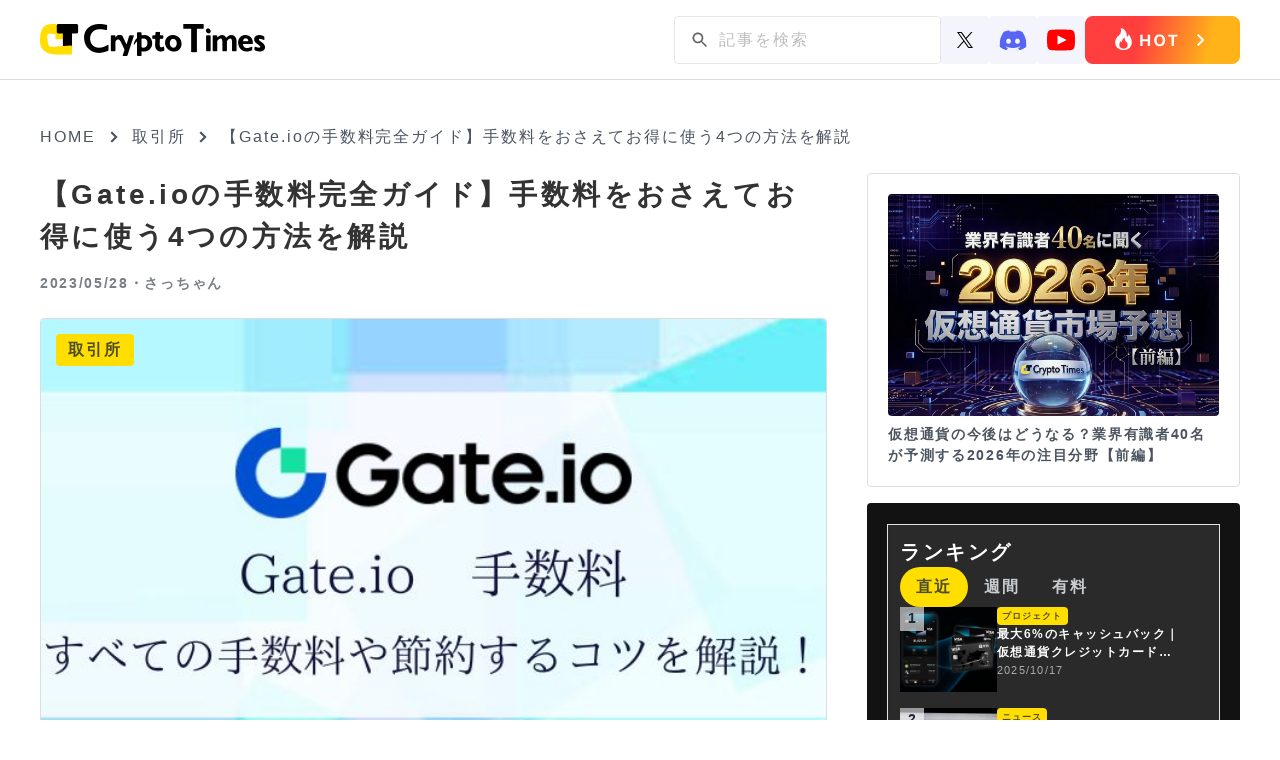

--- FILE ---
content_type: text/html; charset=UTF-8
request_url: https://crypto-times.jp/gate-io-fees/
body_size: 20779
content:
<!DOCTYPE html><html lang="ja"><head><meta charset="UTF-8"><meta http-equiv="Content-Script-Type" content="text/javascript" /><meta name="viewport" content="width=device-width,initial-scale=1.0"><link rel="icon" type="image/x-icon" href="https://crypto-times.jp/wp-content/themes/crypto_theme/favicon.ico"><link href="https://maxcdn.bootstrapcdn.com/font-awesome/4.7.0/css/font-awesome.min.css" rel="stylesheet"><link rel="pingback" href="https://crypto-times.jp/xmlrpc.php" /><link rel="index" title="CRYPTO TIMES" href="https://crypto-times.jp/" /><link rel="alternate" type="application/rss+xml" title="RSS 2.0" href="https://crypto-times.jp/feed/" /> <!--[if lt IE 9]> <script src="https://crypto-times.jp/wp-content/themes/crypto_theme/js/html5shiv.js"></script> <![endif]--><meta name='robots' content='index, follow, max-image-preview:large, max-snippet:-1, max-video-preview:-1' /><link rel="manifest" href="https://crypto-times.jp/wp-json/push-notification/v2/pn-manifest-json"><link rel="preconnect" href="https://ajax.googleapis.com" crossorigin><link rel="preconnect" href="https://fonts.googleapis.com" crossorigin><link rel="preconnect" href="https://fonts.gstatic.com" crossorigin><link rel="dns-prefetch" href="//www.googletagmanager.com"><link rel="dns-prefetch" href="//www.google-analytics.com"><link media="all" href="https://crypto-times.jp/wp-content/cache/autoptimize/css/autoptimize_084d056f888053434090d0fe4f2b3775.css" rel="stylesheet"><link media="screen" href="https://crypto-times.jp/wp-content/cache/autoptimize/css/autoptimize_7f04524a204ec2c1a3acc00fb004fb6c.css" rel="stylesheet"><title>【Gate.ioの手数料完全ガイド】手数料をおさえてお得に使う4つの方法を解説 - CRYPTO TIMES</title><link rel="canonical" href="https://crypto-times.jp/gate-io-fees/" /><meta property="og:locale" content="ja_JP" /><meta property="og:type" content="article" /><meta property="og:title" content="【Gate.ioの手数料完全ガイド】手数料をおさえてお得に使う4つの方法を解説 - CRYPTO TIMES" /><meta property="og:description" content="Gate.io（ゲート）は海外の仮想通貨取引所ですが日本でも利用可能で日本語にも対応しています。 数百にも及ぶ通貨の取引が可能で、他の取引所ではあまり扱っていないマイナーなアルトコインも売買できるのが特徴です。 取引する [&hellip;]" /><meta property="og:url" content="https://crypto-times.jp/gate-io-fees/" /><meta property="og:site_name" content="CRYPTO TIMES" /><meta property="article:published_time" content="2023-05-28T05:30:35+00:00" /><meta property="article:modified_time" content="2023-05-28T05:33:36+00:00" /><meta property="og:image" content="https://crypto-times.jp/wp-content/uploads/2021/11/gate-fees.jpg" /><meta property="og:image:width" content="650" /><meta property="og:image:height" content="400" /><meta property="og:image:type" content="image/jpeg" /><meta name="author" content="さっちゃん【CRYPTO TIMES公式ライター】" /><meta name="twitter:card" content="summary_large_image" /><meta name="twitter:creator" content="@https://twitter.com/vcvc_stc" /><meta name="twitter:site" content="@cryptotimes_mag" /><meta name="twitter:label1" content="執筆者" /><meta name="twitter:data1" content="さっちゃん【CRYPTO TIMES公式ライター】" /><meta name="twitter:label2" content="推定読み取り時間" /><meta name="twitter:data2" content="14分" /> <script type="application/ld+json" class="yoast-schema-graph">{"@context":"https://schema.org","@graph":[{"@type":"Article","@id":"https://crypto-times.jp/gate-io-fees/#article","isPartOf":{"@id":"https://crypto-times.jp/gate-io-fees/"},"author":{"name":"さっちゃん【CRYPTO TIMES公式ライター】","@id":"https://crypto-times.jp/#/schema/person/950c3a97f7fccca522b6e2fab3db7294"},"headline":"【Gate.ioの手数料完全ガイド】手数料をおさえてお得に使う4つの方法を解説","datePublished":"2023-05-28T05:30:35+00:00","dateModified":"2023-05-28T05:33:36+00:00","mainEntityOfPage":{"@id":"https://crypto-times.jp/gate-io-fees/"},"wordCount":284,"publisher":{"@id":"https://crypto-times.jp/#organization"},"image":{"@id":"https://crypto-times.jp/gate-io-fees/#primaryimage"},"thumbnailUrl":"https://crypto-times.jp/wp-content/uploads/2021/11/gate-fees.jpg","keywords":["海外取引所"],"articleSection":["取引所"],"inLanguage":"ja"},{"@type":"WebPage","@id":"https://crypto-times.jp/gate-io-fees/","url":"https://crypto-times.jp/gate-io-fees/","name":"【Gate.ioの手数料完全ガイド】手数料をおさえてお得に使う4つの方法を解説 - CRYPTO TIMES","isPartOf":{"@id":"https://crypto-times.jp/#website"},"primaryImageOfPage":{"@id":"https://crypto-times.jp/gate-io-fees/#primaryimage"},"image":{"@id":"https://crypto-times.jp/gate-io-fees/#primaryimage"},"thumbnailUrl":"https://crypto-times.jp/wp-content/uploads/2021/11/gate-fees.jpg","datePublished":"2023-05-28T05:30:35+00:00","dateModified":"2023-05-28T05:33:36+00:00","breadcrumb":{"@id":"https://crypto-times.jp/gate-io-fees/#breadcrumb"},"inLanguage":"ja","potentialAction":[{"@type":"ReadAction","target":["https://crypto-times.jp/gate-io-fees/"]}]},{"@type":"ImageObject","inLanguage":"ja","@id":"https://crypto-times.jp/gate-io-fees/#primaryimage","url":"https://crypto-times.jp/wp-content/uploads/2021/11/gate-fees.jpg","contentUrl":"https://crypto-times.jp/wp-content/uploads/2021/11/gate-fees.jpg","width":650,"height":400},{"@type":"BreadcrumbList","@id":"https://crypto-times.jp/gate-io-fees/#breadcrumb","itemListElement":[{"@type":"ListItem","position":1,"name":"ホーム","item":"https://crypto-times.jp/"},{"@type":"ListItem","position":2,"name":"【Gate.ioの手数料完全ガイド】手数料をおさえてお得に使う4つの方法を解説"}]},{"@type":"WebSite","@id":"https://crypto-times.jp/#website","url":"https://crypto-times.jp/","name":"CRYPTO TIMES","description":"CRYPTO TIMES","publisher":{"@id":"https://crypto-times.jp/#organization"},"potentialAction":[{"@type":"SearchAction","target":{"@type":"EntryPoint","urlTemplate":"https://crypto-times.jp/?s={search_term_string}"},"query-input":{"@type":"PropertyValueSpecification","valueRequired":true,"valueName":"search_term_string"}}],"inLanguage":"ja"},{"@type":"Organization","@id":"https://crypto-times.jp/#organization","name":"Crypto Times","url":"https://crypto-times.jp/","logo":{"@type":"ImageObject","inLanguage":"ja","@id":"https://crypto-times.jp/#/schema/logo/image/","url":"https://crypto-times.jp/wp-content/uploads/2018/04/CT_logo-p.png","contentUrl":"https://crypto-times.jp/wp-content/uploads/2018/04/CT_logo-p.png","width":77,"height":60,"caption":"Crypto Times"},"image":{"@id":"https://crypto-times.jp/#/schema/logo/image/"},"sameAs":["https://x.com/cryptotimes_mag"]},{"@type":"Person","@id":"https://crypto-times.jp/#/schema/person/950c3a97f7fccca522b6e2fab3db7294","name":"さっちゃん【CRYPTO TIMES公式ライター】","image":{"@type":"ImageObject","inLanguage":"ja","@id":"https://crypto-times.jp/#/schema/person/image/","url":"https://crypto-times.jp/wp-content/uploads/2018/01/IMG_5981-e1517287566560-150x150.jpg","contentUrl":"https://crypto-times.jp/wp-content/uploads/2018/01/IMG_5981-e1517287566560-150x150.jpg","caption":"さっちゃん【CRYPTO TIMES公式ライター】"},"description":"2017年あたりから仮想通貨に触り始めました。こちらでは通貨・プロジェクトについてまとめた記事を書くことが多いです。","sameAs":["https://x.com/https://twitter.com/vcvc_stc"],"url":"https://crypto-times.jp/user/sa-chan/"}]}</script> <link rel='dns-prefetch' href='//ajax.googleapis.com' /> <script type="text/javascript" src="https://ajax.googleapis.com/ajax/libs/jquery/3.7.1/jquery.min.js?ver=3.7.1" id="jquery-js"></script> <script type="text/javascript" src="https://crypto-times.jp/wp-content/themes/crypto_theme/js/slick.min.js?ver=6.8.3" id="slick-js-js"></script> <script type="text/javascript" id="ticker-scripts-js-extra">var ajax_object = {"ajaxurl":"https:\/\/crypto-times.jp\/wp-admin\/admin-ajax.php"};</script> <link rel="https://api.w.org/" href="https://crypto-times.jp/wp-json/" /><link rel="alternate" title="JSON" type="application/json" href="https://crypto-times.jp/wp-json/wp/v2/posts/64926" /><link rel="alternate" title="oEmbed (JSON)" type="application/json+oembed" href="https://crypto-times.jp/wp-json/oembed/1.0/embed?url=https%3A%2F%2Fcrypto-times.jp%2Fgate-io-fees%2F" /><link rel="alternate" title="oEmbed (XML)" type="text/xml+oembed" href="https://crypto-times.jp/wp-json/oembed/1.0/embed?url=https%3A%2F%2Fcrypto-times.jp%2Fgate-io-fees%2F&#038;format=xml" /> <script type="text/javascript">(function(c,l,a,r,i,t,y){
					c[a]=c[a]||function(){(c[a].q=c[a].q||[]).push(arguments)};t=l.createElement(r);t.async=1;
					t.src="https://www.clarity.ms/tag/"+i+"?ref=wordpress";y=l.getElementsByTagName(r)[0];y.parentNode.insertBefore(t,y);
				})(window, document, "clarity", "script", "s19qchubf7");</script>  <amp-analytics config="https://www.googletagmanager.com/amp.json?id=GTM-TFNKB5G&gtm.url=SOURCE_URL" data-credentials="include"></amp-analytics> 　　 <script async src="https://www.googletagmanager.com/gtag/js?id=G-FB5BVF81BP"></script> <script>window.dataLayer = window.dataLayer || [];
         function gtag(){dataLayer.push(arguments);}
         gtag('js', new Date());

         gtag('config', 'G-FB5BVF81BP');</script>    <script type="text/javascript">window.addEventListener('load', function() {
        setTimeout(function() {
          window._pt_lt = new Date().getTime();
          window._pt_sp_2 = [];
          _pt_sp_2.push('setAccount,1ea9faa3');
          var atag = document.createElement('script');
          atag.type = 'text/javascript';
          atag.async = true;
          atag.src = 'https://js.ptengine.jp/pta.js';
          var s = document.getElementsByTagName('script')[0];
          s.parentNode.insertBefore(atag, s);
        }, 3000);
      });</script> <meta name="claime-ownership-claim" content="0x85958051cA48e28909577c82b49F78336eF95382">  <script src="https://crypto-times.jp/wp-content/cache/autoptimize/js/autoptimize_6e86ef566bbe45ccad8857c96bbe3b18.js"></script></head> <noscript><iframe src="https://www.googletagmanager.com/ns.html?id=GTM-5HVCZDM" height="0" width="0" style="display:none;visibility:hidden"></iframe></noscript><header class="header article_header"><div class="center"> <a href="/"><img class="logo" src="https://crypto-times.jp/wp-content/uploads/2024/01/logo.png" alt="CRYPTO TIMES" fetchpriority="high" loading="eager" decoding="async" width="200" height="40"></a><ul class="header_menu"><li><div id="search_pc"><form method="get" action="https://crypto-times.jp/" autocomplete="on" id="search_form"> <input class="search_submit" type="submit" value="検索" id="searchsubmit" /><input class="search_input" type="text" name="s" id="word" placeholder="記事を検索" /></form></div><div class="sns_icon_wrapper"> <a href="https://twitter.com/CryptoTimes_mag"> <img src="/wp-content/themes/crypto_theme/images/icon_x.svg" width="16" alt="Xのアイコン"> </a> <a href="https://t.co/ZXxFCsVUrZ"> <img src="/wp-content/themes/crypto_theme/images/icon_discord.svg" width="28" alt="ディスコードのアイコン"> </a> <a href="https://www.youtube.com/@cryptotimes-4038"> <img src="/wp-content/themes/crypto_theme/images/icon_youtube.svg" width="28" alt="ユーチューブのアイコン"> </a></div> <a href="https://crypto-times.jp/tria-campaign/?utm_source=hot" class="header_research_link"> <img src="/wp-content/themes/crypto_theme/images/Button_hot_PC.png" alt="ホットボタンの画像" class="research_img"> </a></li></ul></div></nav></header><div id="all" class="article_all"><div class="article_adv_under_header"></div><div id="navi"> <a href="https://crypto-times.jp"><p>HOME</p></a><div><span class="arrow_right"></span></div><p><a href="https://crypto-times.jp/category/%e5%8f%96%e5%bc%95%e6%89%80/">取引所</a></p><div><span class="arrow_right"></span></div><h4>【Gate.ioの手数料完全ガイド】手数料をおさえてお得に使う4つの方法を解説</h4></div><div class="wrapper single_page"><div class="content"><div class="post_content"><div class="post_top"><h1>【Gate.ioの手数料完全ガイド】手数料をおさえてお得に使う4つの方法を解説</h1><div class="user_wrapper"> <span class="post_time">2023/05/28・</span> <a href="https://crypto-times.jp/?author=8"><h2>さっちゃん</h2> </a></div></div><div class="eyecatch_img_wrapper"> <img loading="lazy" width="650" height="400" src="https://crypto-times.jp/wp-content/uploads/2021/11/gate-fees.jpg" class="attachment-full size-full wp-post-image" alt="【Gate.ioの手数料完全ガイド】手数料をおさえてお得に使う4つの方法を解説" title="【Gate.ioの手数料完全ガイド】手数料をおさえてお得に使う4つの方法を解説" decoding="async" fetchpriority="high" srcset="https://crypto-times.jp/wp-content/uploads/2021/11/gate-fees.jpg 650w, https://crypto-times.jp/wp-content/uploads/2021/11/gate-fees-300x185.jpg 300w" sizes="(max-width: 650px) 100vw, 650px" /><div class="post_guid"> <span class="post_category">取引所</span></div></div><div class="eye_catch_under"></div><div class="post_main"><ul class="share_box_top"><li> <a class="tw_icon" href="//twitter.com/share?text=【Gate.ioの手数料完全ガイド】手数料をおさえてお得に使う4つの方法を解説&url=https://crypto-times.jp/gate-io-fees/&via=CryptoTimes_mag" title="Twitterでシェア" onclick="javascript:window.open(this.href, '_blank', 'menubar=no,toolbar=no,resizable=yes,scrollbars=yes,height=400,width=600');return false;"> <img src="/wp-content/themes/crypto_theme/images/icon_x.svg" width="18" style="object-fit: cover" alt="Xのアイコン"> </a></li><li> <a class="fb_icon" href="//www.facebook.com/sharer.php?src=bm&u=https://crypto-times.jp/gate-io-fees/&t=【Gate.ioの手数料完全ガイド】手数料をおさえてお得に使う4つの方法を解説" title="Facebookでシェア" onclick="javascript:window.open(this.href, '_blank', 'menubar=no,toolbar=no,resizable=yes,scrollbars=yes,height=800,width=600');return false;"> <img src="https://crypto-times.jp/wp-content/uploads/2024/01/sns_icon_facebook.png" alt="facebookのアイコン"> </a></li><li> <a class="line_icon" href="//line.me/R/msg/text/?【Gate.ioの手数料完全ガイド】手数料をおさえてお得に使う4つの方法を解説%0Ahttps://crypto-times.jp/gate-io-fees/" target="_blank" title="LINEに送る"> <img src="https://crypto-times.jp/wp-content/uploads/2024/01/sns_icon_line.png" alt="lineのアイコン"> </a></li></ul><div class="td-post-content"><p><span class="black b">Gate.io（ゲート）</span>は海外の仮想通貨取引所ですが日本でも利用可能で日本語にも対応しています。</p><p>数百にも及ぶ通貨の取引が可能で、他の取引所ではあまり扱っていないマイナーなアルトコインも売買できるのが特徴です。</p><p>取引するには仮想通貨の入出金や取引にかかる手数料を把握しておく必要があります。</p><p>そこで、この記事では<span class="orange b">Gate.ioの手数料</span>について解説します。</p><p><span class="marker">手数料をおさえながら取引するためのノウハウも紹介</span>したので、最後まで読んでGate.ioをお得に使いこなしましょう。</p><div class="al-c"><a class="btn1 btn-green" href="https://www.gate.io/signup/6425281" target="_blank" rel="nofollow noopener">Gate.ioの公式HPはこちら</a></div><div class="al-c"><a href="https://crypto-times.jp/gate-io-register/" target="_blank" rel="noopener"><i class="fa fa-angle-double-right" aria-hidden="true"></i>登録方法はこちら</a></div><div id="toc_container" class="no_bullets"><p class="toc_title">目次</p><ul class="toc_list"><li><a href="#Gateio"><span class="toc_number toc_depth_1">1</span> Gate.ioの手数料を徹底解説！有料・無料の手数料一覧</a><ul><li><a href="#i"><span class="toc_number toc_depth_2">1.1</span> 仮想通貨の入金手数料は無料</a></li><li><a href="#i-2"><span class="toc_number toc_depth_2">1.2</span> 仮想通貨の出金手数料は通貨・ネットワークごとに異なる</a></li><li><a href="#MakerVIP"><span class="toc_number toc_depth_2">1.3</span> 取引手数料はMaker有利、VIPランクに応じて優遇</a></li><li><a href="#VIPGT"><span class="toc_number toc_depth_2">1.4</span> VIPランクは月間の取引量とGTトークンの保有量で決まる</a></li></ul></li><li><a href="#Gateio4"><span class="toc_number toc_depth_1">2</span> Gate.ioでかかる手数料を安くする4つの方法を解説！</a><ul><li><a href="#i-3"><span class="toc_number toc_depth_2">2.1</span> 入出金は小出しにせずにまとめて行う</a></li><li><a href="#VIP"><span class="toc_number toc_depth_2">2.2</span> VIPランクを上げれば取引手数料はどんどん安くなる</a></li><li><a href="#VIP1Maker"><span class="toc_number toc_depth_2">2.3</span> VIPランク1以上なら、取引の時はなるべくMakerで</a></li><li><a href="#i-4"><span class="toc_number toc_depth_2">2.4</span> 取引手数料をゲートトークンで支払う</a></li></ul></li><li><a href="#Gateio-2"><span class="toc_number toc_depth_1">3</span> Gate.ioの手数料は高い？安い？主要取引所と徹底比較</a><ul><li><a href="#MakerGateio"><span class="toc_number toc_depth_2">3.1</span> Maker有利なのは同じだが、Gate.ioは料率が少し高め</a></li><li><a href="#VIP-2"><span class="toc_number toc_depth_2">3.2</span> VIPランクによる優遇は海外取引所のトレンド</a></li><li><a href="#i-5"><span class="toc_number toc_depth_2">3.3</span> 仮想通貨の出金手数料は通貨ごとに有利な取引所がちがう</a></li></ul></li><li><a href="#Gateio-3"><span class="toc_number toc_depth_1">4</span> Gate.io手数料のまとめ</a></li></ul></div><h2><span id="Gateio">Gate.ioの手数料を徹底解説！有料・無料の手数料一覧</span></h2><table><caption><span class="tabletitle">Gate.ioでかかるすべての手数料</span></caption><tbody><tr><th>取引手数料（現物）</th><td>Maker：0.00～0.2%、Taker：0.02～0.2%<br /> （VIPランク・GT保有数に応じて変動）</td></tr><tr><th>取引手数料（先物）</th><td>Maker：0.00～0.015%、Taker：0.02～0.05%<br /> （VIPランク・GT保有数に応じて変動）</td></tr><tr><th>仮想通貨入金手数料</th><td>無料<br /> （マイニングにかかる費用は利用者負担）</td></tr><tr><th>仮想通貨出金手数料</th><td>通貨ごとに変わる<br /> BTC：0.000018BTC～<br /> ETH：0.00054ETH～<br /> GT：0.0048GT</td></tr></tbody></table><p>Gate.io（ゲート）でかかる手数料の概要を表にまとめました。</p><p>Gate.ioは、現物取引のほかに信用取引や先物取引にも対応しています。</p><p>入出金は日本円に対応しておらず、仮想通貨のみに限られているので他のウォレットや国内の取引所から入出金しましょう。</p><p>そして、<span class="orange b">直近の取引量やGate.ioの独自トークン「GT」の使用によっては手数料割引がある</span>ので、Gate.ioメインで使うなら理解しておくべきです。</p><p>それでは、個々の手数料項目について確認していきます。</p><dl class="box_blue_list"><dt><i class="fa fa-tag fa-lg fa-fw aqua" aria-hidden="true"></i>Gate.ioの手数料を解説</dt><dd><ul><li><a href="#01">仮想通貨の入金手数料は無料</a></li><li><a href="#02">仮想通貨の出金手数料は通貨・ネットワークごとに異なる</a></li><li><a href="#03">取引手数料はMaker有利、VIPランクに応じて優遇</a></li><li><a href="#04">VIPランクは月間の取引量とゲートトークンの保有量で決まる</a></li></ul></dd></dl><h3 id="01"><span id="i">仮想通貨の入金手数料は無料</span></h3><p>Gate.ioでは数百種類の通貨を扱っており、どの通貨でも入出金が可能です。</p><p>入金時には、Gate.ioに対して支払う手数料はありませんが、<span class="marker">入金に対して発生するブロックチェーンのマイニング費用は利用者の負担になります。</span></p><p>マイニング費用は入金額の大きさとは無関係なので、入金する時にはまとめて実行したほうがお得ですね。</p><p class="emphasize-link"><a href="https://crypto-times.jp/gate-io-deposit/">Gate.ioの入金を完全解説！入金手順やトラブル時の対処法を確認しよう</a></p><h3 id="02"><span id="i-2">仮想通貨の出金手数料は通貨・ネットワークごとに異なる</span></h3><table><thead><tr><th>通貨の種類</th><th>出金手数料額</th></tr></thead><tbody><tr><th>ビットコイン</th><td>BSC/BEP20：0.00014BTC</td></tr><tr><th>イーサリアム</th><td>BSC/BEP20：0.00054ETH<br /> ETH/ERC20：0.0018ETH<br /> Arbitrum one：0.002ETH</td></tr><tr><th>リップル</th><td>XRP：2XRP</td></tr><tr><th>ビットコインキャッシュ</th><td>BCH：0.0076BCH</td></tr><tr><th>ライトコイン</th><td>LTC：0.01LTC</td></tr></tbody></table><p>仮想通貨の出金に対しては、Gate.ioへ手数料支払いが発生します。</p><p>表のとおり、<span class="marker">出金手数料額は通貨ごと、そしてネットワークごとに設定されています。</span></p><p>ビットコインやイーサリアムなどの複数ネットワークを選択できる場合は、できる限り手数料が安いネットワークを選んでみてください。</p><p>そして、手数料額は出金額によらず固定なので、入金同様小出しにせずまとめるのがおすすめですよ。</p><div class="al-r"><a href="https://www.gate.io/ja/fee" target="_blank" rel="noopener"><i class="fa fa-angle-double-right" aria-hidden="true"></i>すべての通貨の出金手数料はこちら</a></div><h3 id="03"><span id="MakerVIP">取引手数料はMaker有利、VIPランクに応じて優遇</span></h3><table><caption><span class="tabletitle">Gate.ioの取引手数料</span></caption><thead><tr><th rowspan="2">ランク</th><th colspan="2">Maker</th><th colspan="2">Taker</th></tr><tr><th>通常</th><th>GT払い</th><th>通常</th><th>GT払い</th></tr></thead><tbody><tr><th>VIPランク0<br /> （最低ランク）</th><td>取引額の0.2%</td><td>取引額の0.15%</td><td>取引額の0.2%</td><td>取引額の0.15%</td></tr><tr><th>VIPランク1</th><td>0.185%</td><td>0.139%</td><td>0.195%</td><td>0.146%</td></tr><tr><th>VIPランク2</th><td>0.175%</td><td>0.131%</td><td>0.185%</td><td>0.139%</td></tr><tr><th>&#8230;</th><td>&#8230;</td><td>&#8230;</td><td>&#8230;</td><td>&#8230;</td></tr><tr><th>VIPランク16<br /> （最高ランク）</th><td>0%</td><td>0%</td><td>0.022%</td><td>0.022%</td></tr></tbody></table><p>Gate.ioの取引手数料はMakerとTakerで異なります。</p><p>TakerよりもMakerの手数料率が低いので、Maker有利の設定です。</p><p>また、Gate.ioは取引量などのレベルに応じてVIPランクを設定しています。</p><p><span class="orange b">VIPランクがアップすると取引手数料が優遇</span>されるので、使えば使うほど一層お得に取引できます。</p><dl class="box_blue"><dt><i class="fa fa-tag fa-lg fa-fw aqua" aria-hidden="true"></i>GT払いでさらに割引される</dt><dd>Gate.ioの独自トークンであるGT（ゲートトークン）で支払えば、取引手数料が25％程度安くなります。GTはVIPランクupの条件にもなっているのでGate.ioでは重要です。</dd></dl><div class="al-r"><a href="https://www.gate.io/ja/fee" target="_blank" rel="noopener"><i class="fa fa-angle-double-right" aria-hidden="true"></i>VIPランクと取引手数料額の一覧はこちら</a></div><h3 id="04"><span id="VIPGT">VIPランクは月間の取引量とGTトークンの保有量で決まる</span></h3><table><thead><tr><th>ランク</th><th>30日間の取引量</th><th>GT保有量のみ</th></tr></thead><tbody><tr><th>VIPランク0<br /> （最低ランク）</th><td>条件なし</td><td>条件なし</td></tr><tr><th>VIPランク1</th><td>60,000USD</td><td>100GT保有</td></tr><tr><th>VIPランク2</th><td>120,000USD</td><td>300GT保有</td></tr><tr><th>VIPランク3</th><td>240,000USD</td><td>1,000GT保有</td></tr><tr><th>&#8230;</th><td>&#8230;</td><td>&#8230;</td></tr><tr><th>VIPランク16<br /> （最高ランク）</th><td>30億USD</td><td>設定なし</td></tr></tbody></table><p>VIPランクは、月間の取引量とGT（ゲートトークン）の保有量で決まります。</p><p>取引量でランクアップした場合は60日間はダウングレードしません。</p><p>GT保有量のみでVIPランクアップした場合は、保有量が継続できない場合ダウングレードするので注意してください。</p><p>Gate.ioに登録したばかりの<span class="marker">VIPランク0から、次のVIPランク1になるためには、月間の取引量が60,000USD以上必要です。</span></p><p>また、GTを多く保有していれば、月間取引量に関係なくVIPランクが上がります。</p><p>例えば、<span class="orange b">100GTを保有しているだけでVIPランクが1</span>になりますよ。</p><p>60,000USDの取引が難しければGTを集めるのが得策です。</p><div class="al-c"><a class="btn1 btn-green" href="https://www.gate.io/signup/6425281" target="_blank" rel="nofollow noopener">Gate.ioの公式HPはこちら</a></div><div class="al-c"><a href="https://crypto-times.jp/gate-io-register/" target="_blank" rel="noopener"><i class="fa fa-angle-double-right" aria-hidden="true"></i>登録方法はこちら</a></div><h2><span id="Gateio4">Gate.ioでかかる手数料を安くする4つの方法を解説！</span></h2><p><img loading="lazy" decoding="async" class="aligncenter size-full wp-image-62806" src="https://crypto-times.jp/wp-content/uploads/2021/06/shutterstock_1677883405.jpg" alt="gate.iofeessavings" width="800" height="346" srcset="https://crypto-times.jp/wp-content/uploads/2021/06/shutterstock_1677883405.jpg 800w, https://crypto-times.jp/wp-content/uploads/2021/06/shutterstock_1677883405-300x130.jpg 300w, https://crypto-times.jp/wp-content/uploads/2021/06/shutterstock_1677883405-768x332.jpg 768w" sizes="(max-width: 800px) 100vw, 800px" /></p><p>ここまで、Gate.io（ゲート）の手数料について解説しました。</p><p>VIPランクを前面に押し出した特徴的な手数料構成でしたね。</p><p>やはり手数料をおさえるには、VIPランクやGTが欠かせません。</p><p>ここからは<span class="marker">Gate.ioでお得に取引するために、手数料を節約する方法を4つ紹介します。</span></p><dl class="box_blue_list"><dt><i class="fa fa-tag fa-lg fa-fw aqua" aria-hidden="true"></i>手数料を安くする4つの方法</dt><dd><ul><li><a href="#05">入出金は小出しにせずにまとめて行う</a></li><li><a href="#06">VIPランクを上げれば取引手数料はどんどん安くなる</a></li><li><a href="#07">VIPランク1以上なら、取引の時はなるべくMakerで</a></li><li><a href="#08">取引手数料をゲートトークンで支払う</a></li></ul></dd></dl><h3 id="05"><span id="i-3">入出金は小出しにせずにまとめて行う</span></h3><p>Gate.ioへの仮想通貨の入金に手数料はかかりませんが、ブロックチェーンのマイニング費用が出金元で発生します。</p><p>また、出金時にはGate.ioへの手数料が必要です。</p><p>どちらも入出金額とは無関係に金額が設定されているので、少額の入出金をくりかえすと手数料が無駄になります。</p><p><span class="marker">入出金は小出しにせず、まとめて行うのがお得ですね。</span></p><h3 id="06"><span id="VIP">VIPランクを上げれば取引手数料はどんどん安くなる</span></h3><p>Gate.ioの取引手数料はVIPランクに応じて安くできるので、VIPランクを上げれば取引コストの節約になります。</p><p><a href="#VIP">VIPランクは月間取引量とGT（ゲートトークン）の保有量で決まる</a>と解説しました。</p><p>Gate.ioを使う時には常に自分のVIPランクを意識しておきましょう！</p><dl class="box_gray"><dt><i class="fa fa-question-circle fa-lg fa-fw" aria-hidden="true"></i>GTの保有量が足りないときのランクは?</dt><dd>月間取引量はVIPランクの条件を満たしているが、GTの保有量が未達の場合は、VIPランクは本来のランクのひとつ下になります。</dd></dl><h3 id="07"><span id="VIP1Maker">VIPランク1以上なら、取引の時はなるべくMakerで</span></h3><p>Gate.ioの取引手数料は、MakerとTakerで異なる料率になっています。</p><p>VIPランク0の場合はMaker・Taker同額ですが、<span class="orange b">VIPランク1以上ではTakerと比較してMakerのほうが0.01%低い手数料率</span>です。</p><p>VIPランク1以上の方は、Makerで取引を行うほうが有利ですよ。</p><h3 id="08"><span id="i-4">取引手数料をゲートトークンで支払う</span></h3><p>Gate.ioでは取引手数料をGT（ゲートトークン）で支払うことができます。</p><p>しかも、<span class="orange b">通常の取引手数料よりも25%程度有利な料率</span>になっています。</p><p>GTを保有している場合は、GTで取引手数料を支払いましょう。</p><div class="al-c"><a class="btn1 btn-green" href="https://www.gate.io/" target="_blank" rel="nofollow noopener">Gate.ioの公式HPはこちら</a></div><div class="al-c"><a href="https://crypto-times.jp/gate-io-register/" target="_blank" rel="noopener"><i class="fa fa-angle-double-right" aria-hidden="true"></i>登録方法はこちら</a></div><h2><span id="Gateio-2">Gate.ioの手数料は高い？安い？主要取引所と徹底比較</span></h2><table><caption><span class="tabletitle">Gate.ioと海外主要取引所の手数料比較</span></caption><thead><tr><th colspan="2"></th><th>Gate.io</th><th>Binance</th><th>bybit</th><th>MEXC</th></tr></thead><tbody><tr><th colspan="2">取引手数料<br /> （現物）</th><td>Maker:0.00～0.2%<br /> Taker:0.02～0.2%<br /> VIPレベル・GT払いで割引</td><td>Maker:0.02~0.1%<br /> Taker:0.04~0.1%<br /> VIPレベル・BNB払いで割引</td><td>Maker:0.02～0.1%<br /> Taker:0.005～0.1%</td><td>Maker:0%<br /> Taker:0%</td></tr><tr><th colspan="2">仮想通貨<br /> 入金手数料</th><td colspan="4">取引所に支払う手数料はなし<br /> （マイニングにかかる費用は利用者負担）</td></tr><tr><th rowspan="3">仮想通貨<br /> 出金手数料</th><th>BTC</th><td>0.000018BTC～</td><td>0.0000042BTC～</td><td>0.0005BTC</td><td>0.0003BTC</td></tr><tr><th>ETH</th><td>0.00054ETH～</td><td>0.000051ETH～</td><td>0.005ETH</td><td>0.0015ETH</td></tr><tr><th>XRP</th><td>2XRP</td><td>0.48XRP～</td><td>0.25XRP</td><td>0.25XRP</td></tr></tbody></table><p>Gate.io（ゲート）の手数料を、同じく海外の取引所である<span class="orange b">Binance・bybit・MEXCと比較</span>しました。</p><p>レベルや独自トークン保有の割引は多くの取引所が取り入れていますね。</p><p>手数料について、他社との類似点・相違点を具体的に確認していきます。</p><dl class="box_blue_list"><dt><i class="fa fa-tag fa-lg fa-fw aqua" aria-hidden="true"></i>Gate.ioの手数料を主要取引所と徹底比較</dt><dd><ul><li><a href="#09">Maker有利なのは同じだが、Gate.ioは料率が少し高め</a></li><li><a href="#10">VIPランクによる優遇は海外取引所のトレンド</a></li><li><a href="#11">仮想通貨の出金手数料は通貨ごとに有利な取引所がちがう</a></li></ul></dd></dl><h3 id="09"><span id="MakerGateio">Maker有利なのは同じだが、Gate.ioは料率が少し高め</span></h3><p>どの取引所も、取引手数料はMakerとTakerで異なり、いずれもMaker有利に設定されています。</p><p>その中でGate.ioは、<span class="red b">VIP割引がない状態での手数料率が0.2%となっており、他社より高めに設定されています。</span></p><p>0.1%の差ですが、初めて使うときはどこも割引なしの状態なので、Gate.ioはやや不利かもしれません。</p><dl class="box_blue"><dt><i class="fa fa-tag fa-lg fa-fw aqua" aria-hidden="true"></i>使い分けがおすすめ</dt><dd>Gate.ioは比較的マイナーなアルトコインも取り扱っていますから、他社ではあまり扱っていない通貨はGate.ioで、メジャーな通貨は他の取引所で、といった使い分けがよいかもしれません。</dd></dl><h3 id="10"><span id="VIP-2">VIPランクによる優遇は海外取引所のトレンド</span></h3><p>Gate.ioの取引手数料の仕組みは、VIPレベルにより手数料率が下がる事や、独自トークンによる支払いによりさらに割引がある点が、Binanceに類似しています。</p><p>それぞれの取引所がお互いの手数料設定を強く意識している、という構図が見て取れますね。</p><p><span class="marker">どこを使えばお得かは、手数料率の高低だけでなく各社の独自トークンの値動きまで関係する</span>ので、慎重な検討が必要です。</p><dl class="box_blue"><dt><i class="fa fa-tag fa-lg fa-fw aqua" aria-hidden="true"></i>独自トークンの時価総額ならBNBが優勢</dt><dd>Gate.ioはGT、BinanceはBNB、HuobiはHTと、いずれも独自トークンを発行しています。最もメジャーなのはBNBで、時価総額でも大きくリードしていますね。</dd></dl><h3 id="11"><span id="i-5">仮想通貨の出金手数料は通貨ごとに有利な取引所がちがう</span></h3><p>仮想通貨の出金手数料は、どちらの取引所も通貨ごとに設定されており、一般的な傾向は見えにくいです。</p><p><span class="marker">出金手数料をおさえたい場合は、自分が取引したい通貨について、各取引所の手数料を比較してみましょう。</span></p><p>Gate.ioの出金手数料を比べると、XRPは割高ですが、ETHは比較的安いことがわかるので一概にいえないことがわかります。</p><p>出金時にはセキュリティ強化のためにも二段階認証を設定するのがおすすめです。大切な資産を守るためにもこちらの記事をご覧ください。</p><p class="emphasize-link"><a href="https://crypto-times.jp/gate-io-2fa/">Gate.ioの二段階認証完全ガイド! 設定手順やトラブルの対処法までを徹底解説</a></p><div class="al-c"><a class="btn1 btn-green" href="https://www.gate.io/signup/6425281" target="_blank" rel="nofollow noopener">Gate.ioの公式HPはこちら</a></div><div class="al-c"><a href="https://crypto-times.jp/gate-io-register/" target="_blank" rel="noopener"><i class="fa fa-angle-double-right" aria-hidden="true"></i>登録方法はこちら</a></div><h2><span id="Gateio-3">Gate.io手数料のまとめ</span></h2><p><img loading="lazy" decoding="async" class="aligncenter size-full wp-image-91570" src="https://crypto-times.jp/wp-content/uploads/2023/04/gate-logo.png" alt="" width="280" height="64" /><br /> この記事ではGate.io（ゲート）の手数料について解説しました。</p><p>VIPランクによる優遇や独自トークン利用による割引など、海外の取引所ならではの特徴がしっかり盛り込まれた手数料構成でしたね。</p><p>また、Gate.ioは多様なアルトコインで取引できます。</p><p>マイナーでリスクの高い通貨でも、メジャーな通貨と同程度の手数料で取引できるのがGate.ioの最大のメリットです。</p><div class="al-c"><a class="btn1 btn-green" href="https://www.gate.io/signup/6425281" target="_blank" rel="nofollow noopener">Gate.ioの公式HPはこちら</a></div><div class="al-c"><a href="https://crypto-times.jp/gate-io-register/" target="_blank" rel="noopener"><i class="fa fa-angle-double-right" aria-hidden="true"></i>登録方法はこちら</a></div></div></div><div class="pickup_area"><div class="pickup_title"><p>Pick up</p></div><div class="pickup_wrapper"><li><a href="https://crypto-times.jp/tria-campaign/"><div class="post_img"><img src="https://crypto-times.jp/wp-content/uploads/2025/10/tria-thumnail-1.jpg" alt="最大6%のキャッシュバック｜仮想通貨クレジットカード「Tria」【早期割引中】"></div><div class="slider_title"><h3>最大6%のキャッシュバック｜仮想通貨クレジットカード「Tria」【早期割引中】</h3></div></a></li><li><a href="https://crypto-times.jp/?p=151191"><div class="post_img"><img src="https://crypto-times.jp/wp-content/uploads/2026/01/shutterstock_2167761025.jpg" alt="ゴールド高騰なのにビットコインはなぜ停滞？「遅れて来る」爆上げシナリオとは"></div><div class="slider_title"><h3>ゴールド高騰なのにビットコインはなぜ停滞？「遅れて来る」爆上げシナリオとは</h3></div></a></li><li><a href="https://crypto-times.jp/?p=151186"><div class="post_img"><img src="https://crypto-times.jp/wp-content/uploads/2026/01/shutterstock_2493376107.jpg" alt="金利上昇でもビットコインが資金の逃避先に？FRB信認低下の新シナリオとは"></div><div class="slider_title"><h3>金利上昇でもビットコインが資金の逃避先に？FRB信認低下の新シナリオとは</h3></div></a></li></div></div><div class="top_new"><h2 class="news_ttl">ニュース/解説記事</h2><div id="top_menu" class="top_menu"><ul class="menu_tab"><li class="active"> <img src="/wp-content/themes/crypto_theme/images/news_all.svg" alt="ニュースのALLのアイコン" style="width: 20px"><p>ALL</p></li><li> <img src="/wp-content/themes/crypto_theme/images/news_nft.svg" alt="ニュースのNFTのアイコン" style="width: 20px"><p>NFT</p></li><li> <img src="/wp-content/themes/crypto_theme/images/news_web3.svg" alt="ニュースのweb3ゲームのアイコン" style="width: 20px"><p>Web3ゲーム</p></li><li> <img src="/wp-content/themes/crypto_theme/images/news_defi.svg" alt="ニュースのDeFiのアイコン" style="width: 20px"><p>DeFi</p></li><li> <img src="/wp-content/themes/crypto_theme/images/news_exchange.svg" alt="ニュースの取引所のアイコン" style="width: 20px"><p>取引所</p></li><li> <img src="/wp-content/themes/crypto_theme/images/news_research.svg" alt="ニュースのリサーチのアイコン" style="width: 20px"><p>リサーチ</p></li></ul></div><div class="menu_tabcontent active"><div class="new_wrap"><div class="home_new"><a href="https://crypto-times.jp/news-axs-hype/"><div class="new_img"><img src="https://crypto-times.jp/wp-content/uploads/2026/01/shutterstock_2158159917-300x169.jpg" alt="ゲーム×仮想通貨が再注目｜アクシーのトークンが急騰中"></div><div class="top_post_text_wrapper"><h3>ゲーム×仮想通貨が再注目｜アクシーのトークンが急騰中</h3><span class="post_time">2026/01/19</span></div></a></div><div class="home_new"><a href="https://crypto-times.jp/news-todays-crypto-news-gold-and-bitcoin/"><div class="new_img"><img src="https://crypto-times.jp/wp-content/uploads/2026/01/shutterstock_2633539361-300x169.jpg" alt="【今日の暗号資産ニュース】ゴールド高騰の次はビットコイン？FRB信認低下でBTC爆上げ？"></div><div class="top_post_text_wrapper"><h3>【今日の暗号資産ニュース】ゴールド高騰の次はビットコイン？FRB信認低下でBTC爆上げ？</h3><span class="post_time">2026/01/19</span></div></a></div><div class="home_new"><a href="https://crypto-times.jp/news-will-bitcoin-become-a-safe-haven-for-funds-as-interest-rates-rise/"><div class="new_img"><img src="https://crypto-times.jp/wp-content/uploads/2026/01/shutterstock_2493376107-300x171.jpg" alt="金利上昇でもビットコインが資金の逃避先に？FRB信認低下の新シナリオとは"></div><div class="top_post_text_wrapper"><h3>金利上昇でもビットコインが資金の逃避先に？FRB信認低下の新シナリオとは</h3><span class="post_time">2026/01/19</span></div></a></div><div class="home_new"><a href="https://crypto-times.jp/news-vitalik-declares-2026-will-be-the-year-to-restore-trust-in-ethereum/"><div class="new_img"><img src="https://crypto-times.jp/wp-content/uploads/2026/01/shutterstock_2136026165-300x209.jpg" alt="「2026年はイーサリアムの信頼回復の年」ヴィタリック、ETHの大改革へ"></div><div class="top_post_text_wrapper"><h3>「2026年はイーサリアムの信頼回復の年」ヴィタリック、ETHの大改革へ</h3><span class="post_time">2026/01/19</span></div></a></div><div class="home_new"><a href="https://crypto-times.jp/news-why-is-bitcoin-stagnating-while-gold-prices-soar/"><div class="new_img"><img src="https://crypto-times.jp/wp-content/uploads/2026/01/shutterstock_2167761025-300x200.jpg" alt="ゴールド高騰なのにビットコインはなぜ停滞？「遅れて来る」爆上げシナリオとは"></div><div class="top_post_text_wrapper"><h3>ゴールド高騰なのにビットコインはなぜ停滞？「遅れて来る」爆上げシナリオとは</h3><span class="post_time">2026/01/19</span></div></a></div><div class="home_new"><a href="https://crypto-times.jp/news-this-weeks-metaplanet-summary-nisa-and-stock-price-recovery/"><div class="new_img"><img src="https://crypto-times.jp/wp-content/uploads/2026/01/shutterstock_2666229747-300x169.jpg" alt="【今週のメタプラネットまとめ】NISA成長投資枠で5位にランクイン。株価600円突破"></div><div class="top_post_text_wrapper"><h3>【今週のメタプラネットまとめ】NISA成長投資枠で5位にランクイン。株価600円突破</h3><span class="post_time">2026/01/18</span></div></a></div><div class="home_new"><a href="https://crypto-times.jp/news-this-weeks-jpyc-summary-touch-payment-with-my-number-card/"><div class="new_img"><img src="https://crypto-times.jp/wp-content/uploads/2026/01/shutterstock_2028107021-300x200.jpg" alt="【今週のJPYCまとめ】マイナンバーカードで「JPYC」タッチ決済。実店舗での利用拡大に期待高まる"></div><div class="top_post_text_wrapper"><h3>【今週のJPYCまとめ】マイナンバーカードで「JPYC」タッチ決済。実店舗での利用拡大に期待高まる</h3><span class="post_time">2026/01/18</span></div></a></div><div class="home_new"><a href="https://crypto-times.jp/news-dentsu-soken-partners-with-quant/"><div class="new_img"><img src="https://crypto-times.jp/wp-content/uploads/2026/01/shutterstock_2203381821-1-1-300x185.jpg" alt="電通総研が英Quantと提携、日本のステーブルコイン普及が急加速か"></div><div class="top_post_text_wrapper"><h3>電通総研が英Quantと提携、日本のステーブルコイン普及が急加速か</h3><span class="post_time">2026/01/17</span></div></a></div></div><div class="more_btn_wrapper"><a href='/all/' class='more_btn'><p>もっと見る</p><span></span></a></div></div><div class="menu_tabcontent"><div class="new_wrap"><div class="home_new"><a href="https://crypto-times.jp/news-axs-hype/"><div class="new_img"><img src="https://crypto-times.jp/wp-content/uploads/2026/01/shutterstock_2158159917-300x169.jpg" alt="ゲーム×仮想通貨が再注目｜アクシーのトークンが急騰中"></div><div class="top_post_text_wrapper"><h3>ゲーム×仮想通貨が再注目｜アクシーのトークンが急騰中</h3><span class="post_time">2026/01/19</span></div></a></div><div class="home_new"><a href="https://crypto-times.jp/news-pudgy-penguins-asia-community-partners-with-michelin/"><div class="new_img"><img src="https://crypto-times.jp/wp-content/uploads/2026/01/shutterstock_2719497853-300x187.jpg" alt="Pudgy Penguinsアジアコミュニティ、ミシュランと提携"></div><div class="top_post_text_wrapper"><h3>Pudgy Penguinsアジアコミュニティ、ミシュランと提携</h3><span class="post_time">2026/01/16</span></div></a></div><div class="home_new"><a href="https://crypto-times.jp/news-pokemon-cards-on-blockchain/"><div class="new_img"><img src="https://crypto-times.jp/wp-content/uploads/2026/01/shutterstock_2589091917-300x200.jpg" alt="ポケモンカードがブロックチェーンに｜ApeChainでパックが登場"></div><div class="top_post_text_wrapper"><h3>ポケモンカードがブロックチェーンに｜ApeChainでパックが登場</h3><span class="post_time">2026/01/14</span></div></a></div><div class="home_new"><a href="https://crypto-times.jp/news-nft-collection-good-vibes-club-achieves-highest-transaction-value-to-date/"><div class="new_img"><img src="https://crypto-times.jp/wp-content/uploads/2026/01/shutterstock_2104721702-300x200.jpg" alt="NFTコレクション「good vibes club」、50ETHで過去最高額の取引"></div><div class="top_post_text_wrapper"><h3>NFTコレクション「good vibes club」、50ETHで過去最高額の取引</h3><span class="post_time">2026/01/13</span></div></a></div><div class="home_new"><a href="https://crypto-times.jp/news-maplestory-n-pudgy-penguins/"><div class="new_img"><img src="https://crypto-times.jp/wp-content/uploads/2025/11/shutterstock_2559379067-1-300x169.jpg" alt="MapleStory N、Pudgy Penguinsとのコラボイベントを開催中"></div><div class="top_post_text_wrapper"><h3>MapleStory N、Pudgy Penguinsとのコラボイベントを開催中</h3><span class="post_time">2026/01/09</span></div></a></div><div class="home_new"><a href="https://crypto-times.jp/news-nike-to-sell-rtfkt/"><div class="new_img"><img src="https://crypto-times.jp/wp-content/uploads/2026/01/shutterstock_2218047473-300x200.jpg" alt="ナイキ、RTFKTを売却か｜Clone Xフロアプライスは約3倍に急騰"></div><div class="top_post_text_wrapper"><h3>ナイキ、RTFKTを売却か｜Clone Xフロアプライスは約3倍に急騰</h3><span class="post_time">2026/01/08</span></div></a></div><div class="home_new"><a href="https://crypto-times.jp/news-moonbirds-collector-cards-now-eligible-for-psa-grading/"><div class="new_img"><img src="https://crypto-times.jp/wp-content/uploads/2026/01/shutterstock_2147214095-3-300x200.jpg" alt="Moonbirdsのコレクターカード、世界最大手PSAのグレーディングに対応"></div><div class="top_post_text_wrapper"><h3>Moonbirdsのコレクターカード、世界最大手PSAのグレーディングに対応</h3><span class="post_time">2026/01/07</span></div></a></div><div class="home_new"><a href="https://crypto-times.jp/news-boso-tokyo-begins-offering-3d-model-downloads-for-nft-holders/"><div class="new_img"><img src="https://crypto-times.jp/wp-content/uploads/2026/01/shutterstock_2525728601-300x200.jpg" alt="BŌSŌ TOKYO、NFTホルダー向けに3Dモデルのダウンロード提供を開始"></div><div class="top_post_text_wrapper"><h3>BŌSŌ TOKYO、NFTホルダー向けに3Dモデルのダウンロード提供を開始</h3><span class="post_time">2026/01/06</span></div></a></div></div><div class="more_btn_wrapper"><a href='/category/nft/' class='more_btn'><p>もっと見る</p><span></span></a></div></div><div class="menu_tabcontent"><div class="new_wrap"><div class="home_new"><a href="https://crypto-times.jp/news-axs-hype/"><div class="new_img"><img src="https://crypto-times.jp/wp-content/uploads/2026/01/shutterstock_2158159917-300x169.jpg" alt="ゲーム×仮想通貨が再注目｜アクシーのトークンが急騰中"></div><div class="top_post_text_wrapper"><h3>ゲーム×仮想通貨が再注目｜アクシーのトークンが急騰中</h3><span class="post_time">2026/01/19</span></div></a></div><div class="home_new"><a href="https://crypto-times.jp/news-pudgy-penguins-appear-in-blockchain-game-maplestory-n/"><div class="new_img"><img src="https://crypto-times.jp/wp-content/uploads/2025/12/shutterstock_2695246967-300x190.jpg" alt="ブロックチェーンゲーム「MapleStory N」にPudgy Penguinsが登場"></div><div class="top_post_text_wrapper"><h3>ブロックチェーンゲーム「MapleStory N」にPudgy Penguinsが登場</h3><span class="post_time">2025/12/19</span></div></a></div><div class="home_new"><a href="https://crypto-times.jp/news-b3-and-parallel-complete-test-demo-for-new-tps-parallel-sanctuary/"><div class="new_img"><img src="https://crypto-times.jp/wp-content/uploads/2025/12/shutterstock_2294558731-1-300x169.jpg" alt="B3とParallel、新作TPS「Parallel Sanctuary」のテストデモを完了"></div><div class="top_post_text_wrapper"><h3>B3とParallel、新作TPS「Parallel Sanctuary」のテストデモを完了</h3><span class="post_time">2025/12/04</span></div></a></div><div class="home_new"><a href="https://crypto-times.jp/news-animoca-affiliated-gamee-and-azuki-partner-to-launch-telegram-game-alley-escape/"><div class="new_img"><img src="https://crypto-times.jp/wp-content/uploads/2025/11/shutterstock_2256408017-300x169.jpg" alt="Animoca関連GAMEEとAzukiが提携、Telegramゲーム「Alley Escape」公開"></div><div class="top_post_text_wrapper"><h3>Animoca関連GAMEEとAzukiが提携、Telegramゲーム「Alley Escape」公開</h3><span class="post_time">2025/11/14</span></div></a></div><div class="home_new"><a href="https://crypto-times.jp/news-otherside-metaverse-officially-launches-new-stage/"><div class="new_img"><img src="https://crypto-times.jp/wp-content/uploads/2025/02/shutterstock_2316536383-300x169.jpg" alt="Othersideメタバース、新ステージを正式公開"></div><div class="top_post_text_wrapper"><h3>Othersideメタバース、新ステージを正式公開</h3><span class="post_time">2025/11/13</span></div></a></div><div class="home_new"><a href="https://crypto-times.jp/news-new-game-launches-on-apechain-with-rewards-worth-up-to-3000-for-top-communities/"><div class="new_img"><img src="https://crypto-times.jp/wp-content/uploads/2025/11/shutterstock_2138999167-300x200.jpg" alt="ApeChain上で新ゲームが開始、上位コミュニティに最大3000ドル相当の報酬"></div><div class="top_post_text_wrapper"><h3>ApeChain上で新ゲームが開始、上位コミュニティに最大3000ドル相当の報酬</h3><span class="post_time">2025/11/13</span></div></a></div><div class="home_new"><a href="https://crypto-times.jp/news-parallel-tcgs-expansion-pack-deception-drop-sold-out-immediately/"><div class="new_img"><img src="https://crypto-times.jp/wp-content/uploads/2025/10/shutterstock_1847784037-300x169.jpg" alt="Parallel TCGの拡張パック「Deception Drop」が即完売"></div><div class="top_post_text_wrapper"><h3>Parallel TCGの拡張パック「Deception Drop」が即完売</h3><span class="post_time">2025/10/01</span></div></a></div><div class="home_new"><a href="https://crypto-times.jp/news-web3-sports-platform-arena-two-is-gaining-attention-with-ufc-champion-khabib-nurmagomedov-also-joining-the-fray/"><div class="new_img"><img src="https://crypto-times.jp/wp-content/uploads/2025/09/shutterstock_2085506950-300x225.jpg" alt="Web3スポーツプラットフォーム「Arena Two」が注目、UFC王者ハビブ・ヌルマゴメドフも参戦"></div><div class="top_post_text_wrapper"><h3>Web3スポーツプラットフォーム「Arena Two」が注目、UFC王者ハビブ・ヌルマゴメドフも参戦</h3><span class="post_time">2025/09/25</span></div></a></div></div><div class="more_btn_wrapper"><a href='/category/web3ゲーム/' class='more_btn'><p>もっと見る</p><span></span></a></div></div><div class="menu_tabcontent"><div class="new_wrap"><div class="home_new"><a href="https://crypto-times.jp/how-to-airdrop-stackingdao/"><div class="new_img"><img src="https://crypto-times.jp/wp-content/uploads/2024/05/StackingDAO.gif" alt="Stacking DAOのエアドロップ戦略を解説"></div><div class="top_post_text_wrapper"><h3>Stacking DAOのエアドロップ戦略を解説</h3><span class="post_time">PR</span></div></a></div><div class="home_new"><a href="https://crypto-times.jp/news-dydx-plans-to-enter-u-s-market-offering-spot-trading-for-solana-and-others/"><div class="new_img"><img src="https://crypto-times.jp/wp-content/uploads/2025/10/shutterstock_2351034885-1-300x198.jpg" alt="dYdX、年末までに米国市場へ参入か｜ソラナ等の現物取引提供で"></div><div class="top_post_text_wrapper"><h3>dYdX、年末までに米国市場へ参入か｜ソラナ等の現物取引提供で</h3><span class="post_time">2025/10/31</span></div></a></div><div class="home_new"><a href="https://crypto-times.jp/news-jupiter-launches-voting-for-8-billion-token-burn-plan/"><div class="new_img"><img src="https://crypto-times.jp/wp-content/uploads/2025/10/shutterstock_2548169807-300x169.jpg" alt="Jupiter、80億円規模のトークンバーン計画の投票が開始"></div><div class="top_post_text_wrapper"><h3>Jupiter、80億円規模のトークンバーン計画の投票が開始</h3><span class="post_time">2025/10/31</span></div></a></div><div class="home_new"><a href="https://crypto-times.jp/news-implementation-of-perps-trading-functionality-utilizing-metamask-and-hyperliquid/"><div class="new_img"><img src="https://crypto-times.jp/wp-content/uploads/2025/10/shutterstock_2072943968-1-300x200.jpg" alt="メタマスク、Hyperliquid活用のPerps取引機能を実装"></div><div class="top_post_text_wrapper"><h3>メタマスク、Hyperliquid活用のPerps取引機能を実装</h3><span class="post_time">2025/10/09</span></div></a></div><div class="home_new"><a href="https://crypto-times.jp/news-pancakeswap-sets-new-all-time-high-with-quarterly-trading-volume-of-772-billion/"><div class="new_img"><img src="https://crypto-times.jp/wp-content/uploads/2025/10/shutterstock_2028384575-300x171.jpg" alt="PancakeSwap、四半期取引高7720億ドルで史上最高を更新"></div><div class="top_post_text_wrapper"><h3>PancakeSwap、四半期取引高7720億ドルで史上最高を更新</h3><span class="post_time">2025/10/03</span></div></a></div><div class="home_new"><a href="https://crypto-times.jp/news-some-altcoins-surge-sharply-cryptocurrency-market-sees-broad-decline/"><div class="new_img"><img src="https://crypto-times.jp/wp-content/uploads/2025/09/shutterstock_1879301944-1-300x156.jpg" alt="一部アルトコインが大幅高騰｜仮想通貨市場全面安も"></div><div class="top_post_text_wrapper"><h3>一部アルトコインが大幅高騰｜仮想通貨市場全面安も</h3><span class="post_time">2025/09/26</span></div></a></div><div class="home_new"><a href="https://crypto-times.jp/news-aster-up-to-2-usd/"><div class="new_img"><img src="https://crypto-times.jp/wp-content/uploads/2025/05/shutterstock_2033416208-300x200.jpg" alt="仮想通貨ASTER、高騰止まらず｜24時間で+40%"></div><div class="top_post_text_wrapper"><h3>仮想通貨ASTER、高騰止まらず｜24時間で+40%</h3><span class="post_time">2025/09/24</span></div></a></div><div class="home_new"><a href="https://crypto-times.jp/news-aster-sets-new-record-with-3-billion-in-24-hour-trading-volume/"><div class="new_img"><img src="https://crypto-times.jp/wp-content/uploads/2025/06/shutterstock_2275153095-1-300x169.jpg" alt="Aster、24時間の取引高が30億ドルで過去最高を更新"></div><div class="top_post_text_wrapper"><h3>Aster、24時間の取引高が30億ドルで過去最高を更新</h3><span class="post_time">2025/09/22</span></div></a></div></div><div class="more_btn_wrapper"><a href='/category/defi/' class='more_btn'><p>もっと見る</p><span></span></a></div></div><div class="menu_tabcontent"><div class="new_wrap"><div class="home_new"><a href="https://crypto-times.jp/news-send-cryptocurrency-with-just-an-email-address-coinbase-launches-new-feature/"><div class="new_img"><img src="https://crypto-times.jp/wp-content/uploads/2025/10/shutterstock_2583331569-300x200.jpg" alt="メールアドレスに仮想通貨を送金｜Coinbaseが新機能を提供開始"></div><div class="top_post_text_wrapper"><h3>メールアドレスに仮想通貨を送金｜Coinbaseが新機能を提供開始</h3><span class="post_time">2025/10/17</span></div></a></div><div class="home_new"><a href="https://crypto-times.jp/dex-edgex/"><div class="new_img"><img src="https://crypto-times.jp/wp-content/uploads/2025/10/edgeX-300x185.png" alt="分散型取引所「edgeX」の使い方を徹底解説"></div><div class="top_post_text_wrapper"><h3>分散型取引所「edgeX」の使い方を徹底解説</h3><span class="post_time">2025/10/11</span></div></a></div><div class="home_new"><a href="https://crypto-times.jp/news-sbi0vc-trade-usdc/"><div class="new_img"><img src="https://crypto-times.jp/wp-content/uploads/2025/03/shutterstock_2278287969-300x169.jpg" alt="SBI VCトレード、USDCの取り扱いが可能に"></div><div class="top_post_text_wrapper"><h3>SBI VCトレード、USDCの取り扱いが可能に</h3><span class="post_time">2025/03/04</span></div></a></div><div class="home_new"><a href="https://crypto-times.jp/news-sec-kraken/"><div class="new_img"><img src="https://crypto-times.jp/wp-content/uploads/2025/03/shutterstock_2364589447-300x200.jpg" alt="SEC、Krakenに対する訴訟を撤回"></div><div class="top_post_text_wrapper"><h3>SEC、Krakenに対する訴訟を撤回</h3><span class="post_time">2025/03/04</span></div></a></div><div class="home_new"><a href="https://crypto-times.jp/news-bybit-ceo-compensate/"><div class="new_img"><img src="https://crypto-times.jp/wp-content/uploads/2025/02/shutterstock_2131521499-300x200.jpg" alt="「損失は補える」Bybit CEOが支払い能力を強調｜巨額ハッキングを受け"></div><div class="top_post_text_wrapper"><h3>「損失は補える」Bybit CEOが支払い能力を強調｜巨額ハッキングを受け</h3><span class="post_time">2025/02/22</span></div></a></div><div class="home_new"><a href="https://crypto-times.jp/news-okx-mica-eu/"><div class="new_img"><img src="https://crypto-times.jp/wp-content/uploads/2025/02/shutterstock_2520079051-300x200.jpg" alt="OKX、MiCAライセンス取得でEU市場拡大へ"></div><div class="top_post_text_wrapper"><h3>OKX、MiCAライセンス取得でEU市場拡大へ</h3><span class="post_time">2025/02/19</span></div></a></div><div class="home_new"><a href="https://crypto-times.jp/news-coinbase-financial-2024/"><div class="new_img"><img src="https://crypto-times.jp/wp-content/uploads/2025/02/shutterstock_2518448069-1-300x169.jpg" alt="コインベース、昨年の収益は66億ドルに｜前年比で倍増"></div><div class="top_post_text_wrapper"><h3>コインベース、昨年の収益は66億ドルに｜前年比で倍増</h3><span class="post_time">2025/02/14</span></div></a></div><div class="home_new"><a href="https://crypto-times.jp/news-coinbase-sec-2/"><div class="new_img"><img src="https://crypto-times.jp/wp-content/uploads/2025/01/shutterstock_2518448069-300x169.jpg" alt="米仮想通貨取引所Coinbase、SECとの裁判で進展｜反論の機会得る"></div><div class="top_post_text_wrapper"><h3>米仮想通貨取引所Coinbase、SECとの裁判で進展｜反論の機会得る</h3><span class="post_time">2025/01/09</span></div></a></div></div><div class="more_btn_wrapper"><a href='/category/取引所/' class='more_btn'><p>もっと見る</p><span></span></a></div></div><div class="menu_tabcontent"><div class="new_wrap"><div class="home_new paid"><a href="https://ct-analysis.io/reports/report147" target="_blank"><div class="new_img"><img src="https://images.ctfassets.net/bsx3fez43j49/2l37e3z1gphOLWwI0sKxU8/995f06f3afa53daefc277ab135cdd34c/April_2025_top.png" alt="2025年4月度NFTマーケット動向レポート"><span class="post_category"><img src="/wp-content/themes/crypto_theme/images/lock.svg">有料記事</span></div><div class="top_post_text_wrapper"><h3>2025年4月度NFTマーケット動向レポート</h3><span class="post_time">2025/05/13</span></div></a></div><div class="home_new paid"><a href="https://ct-analysis.io/reports/report146" target="_blank"><div class="new_img"><img src="https://images.ctfassets.net/bsx3fez43j49/6G5KGwmxFIuVga5fZueNaL/8ca12d904c3bfcab916685109d96d8bb/見出しを追加.png" alt="2025年4月 DeFiマンスリーレポート"><span class="post_category"><img src="/wp-content/themes/crypto_theme/images/lock.svg">有料記事</span></div><div class="top_post_text_wrapper"><h3>2025年4月 DeFiマンスリーレポート</h3><span class="post_time">2025/05/12</span></div></a></div><div class="home_new paid"><a href="https://ct-analysis.io/reports/analysis231" target="_blank"><div class="new_img"><img src="https://images.ctfassets.net/bsx3fez43j49/cZmptFFFIoHBZWBEZbNMr/3ff13c9e3565b589ea59932ebb15c7e7/Pectra001.png" alt="Ethereum Pectraアップグレード概要と影響レポート"><span class="post_category"><img src="/wp-content/themes/crypto_theme/images/lock.svg">有料記事</span></div><div class="top_post_text_wrapper"><h3>Ethereum Pectraアップグレード概要と影響レポート</h3><span class="post_time">2025/05/08</span></div></a></div><div class="home_new paid"><a href="https://ct-analysis.io/reports/analysis229" target="_blank"><div class="new_img"><img src="https://images.ctfassets.net/bsx3fez43j49/2wbSTpyBCJS6PI5hekMpKE/0fa60d15ed65936a8eab55bd5c8cbd5b/plasma001.png" alt="Plasmaチェーン概要と解説：ステーブルコイン特化型チェーンの戦略考察"><span class="post_category"><img src="/wp-content/themes/crypto_theme/images/lock.svg">有料記事</span></div><div class="top_post_text_wrapper"><h3>Plasmaチェーン概要と解説：ステーブルコイン特化型チェーンの戦略考察</h3><span class="post_time">2025/05/01</span></div></a></div><div class="home_new paid"><a href="https://ct-analysis.io/reports/analysis227" target="_blank"><div class="new_img"><img src="https://images.ctfassets.net/bsx3fez43j49/nFnIHMo32qdK8kSB7OwLL/86356cdb60f9972e4576bb026d50882f/Miniapps_top.png" alt="Mini Apps解説レポート：Warpcastにおける機能拡張とアプリ動向 "><span class="post_category"><img src="/wp-content/themes/crypto_theme/images/lock.svg">有料記事</span></div><div class="top_post_text_wrapper"><h3>Mini Apps解説レポート：Warpcastにおける機能拡張とアプリ動向</h3><span class="post_time">2025/04/30</span></div></a></div><div class="home_new paid"><a href="https://ct-analysis.io/reports/analysis228" target="_blank"><div class="new_img"><img src="https://images.ctfassets.net/bsx3fez43j49/4FPnftpHuz7YtsVnyumHrk/d787a2933f42d221bb4aceb47b901f7b/PayFi%E8%A1%A8%E7%B4%99.png" alt="PayFiの構造と解説｜PayFiが変える決済と金融の将来を考察"><span class="post_category"><img src="/wp-content/themes/crypto_theme/images/lock.svg">有料記事</span></div><div class="top_post_text_wrapper"><h3>PayFiの構造と解説｜PayFiが変える決済と金融の将来を考察</h3><span class="post_time">2025/04/30</span></div></a></div><div class="home_new paid"><a href="https://ct-analysis.io/reports/analysis224" target="_blank"><div class="new_img"><img src="https://images.ctfassets.net/bsx3fez43j49/2Pr2BXAhMr7MRU3sceUJDF/b64a8073456053398db6fbab252003bd/fluid001.png" alt="Fluid Protocolレポート- 流動性の統合による資本効率改善の仕組みと戦略を概観"><span class="post_category"><img src="/wp-content/themes/crypto_theme/images/lock.svg">有料記事</span></div><div class="top_post_text_wrapper"><h3>Fluid Protocolレポート- 流動性の統合による資本効率改善の仕組みと戦略を概観</h3><span class="post_time">2025/04/18</span></div></a></div><div class="home_new paid"><a href="https://ct-analysis.io/reports/analysis223" target="_blank"><div class="new_img"><img src="https://images.ctfassets.net/bsx3fez43j49/6d52Rnl2GfXaVvO0uJUS8f/bd7075afad916c47cd09c23930a30f92/Soneium_Top.png" alt="Soneium NFT領域レポート：IPコラボとファン重視の施策分析"><span class="post_category"><img src="/wp-content/themes/crypto_theme/images/lock.svg">有料記事</span></div><div class="top_post_text_wrapper"><h3>Soneium NFT領域レポート：IPコラボとファン重視の施策分析</h3><span class="post_time">2025/04/17</span></div></a></div></div><div class="more_btn_wrapper"><a href='/category/リサーチ/' class='more_btn'><p>もっと見る</p><span></span></a></div></div></div></div><div class="sidebar"><div class="notification_area"> <a href="https://crypto-times.jp/column-2026-crypto-market-prediction/"><div class="notification_wrapper"><img src="https://crypto-times.jp/wp-content/uploads/2026/01/image2026.png"><h3>仮想通貨の今後はどうなる？業界有識者40名が予測する2026年の注目分野【前編】</h3></div></a></div><div class="ranking_area"><ul class="rank_wrap"><h2 class="rank_ttl">ランキング</h2><div class="ranking_menu_tab_wrapper"> <button class="ranking_menu_tab active">直近</button> <button class="ranking_menu_tab">週間</button> <button class="ranking_menu_tab">有料</button></div><div class="ranking_content active"><li><a href="https://crypto-times.jp/tria-campaign/"><div class="post_img"><span class="rank">1</span><img src="https://crypto-times.jp/wp-content/uploads/2025/10/tria-thumnail-1.jpg" alt="最大6%のキャッシュバック｜仮想通貨クレジットカード「Tria」【早期割引中】"></div><div class="post_data"><span class="post_category">プロジェクト</span><h3>最大6%のキャッシュバック｜仮想通貨クレジットカード「Tria」【早期割引中】</h3><span class="post_time">2025/10/17</span></div></a></li><li><a href="https://crypto-times.jp/news-this-weeks-metaplanet-summary-nisa-and-stock-price-recovery/"><div class="post_img"><span class="rank">2</span><img src="https://crypto-times.jp/wp-content/uploads/2026/01/shutterstock_2666229747.jpg" alt="【今週のメタプラネットまとめ】NISA成長投資枠で5位にランクイン。株価600円突破"></div><div class="post_data"><span class="post_category">ニュース</span><h3>【今週のメタプラネットまとめ】NISA成長投資枠で5位にランクイン。株価600円突破</h3><span class="post_time">2026/01/18</span></div></a></li><li><a href="https://crypto-times.jp/news-todays-cryptocurrency-news-the-threat-of-the-bill-being-scrapped-and-the-jpyc/"><div class="post_img"><span class="rank">3</span><img src="https://crypto-times.jp/wp-content/uploads/2026/01/shutterstock_382759309.jpg" alt="【今日の暗号資産ニュース】重要仮想通貨法案に白紙化の危機。JPYC経済圏加速か"></div><div class="post_data"><span class="post_category">ニュース</span><h3>【今日の暗号資産ニュース】重要仮想通貨法案に白紙化の危機。JPYC経済圏加速か</h3><span class="post_time">2026/01/17</span></div></a></li><li><a href="https://crypto-times.jp/news-this-weeks-jpyc-summary-touch-payment-with-my-number-card/"><div class="post_img"><span class="rank">4</span><img src="https://crypto-times.jp/wp-content/uploads/2026/01/shutterstock_2028107021.jpg" alt="【今週のJPYCまとめ】マイナンバーカードで「JPYC」タッチ決済。実店舗での利用拡大に期待高まる"></div><div class="post_data"><span class="post_category">ニュース</span><h3>【今週のJPYCまとめ】マイナンバーカードで「JPYC」タッチ決済。実店舗での利用拡大に期待高まる</h3><span class="post_time">2026/01/18</span></div></a></li><li><a href="https://crypto-times.jp/news-jpyc-payments-with-your-my-number-card/"><div class="post_img"><span class="rank">5</span><img src="https://crypto-times.jp/wp-content/uploads/2026/01/shutterstock_2239263473.jpg" alt="マイナンバーカードで「JPYC」タッチ決済｜三井住友カードらが実証実験"></div><div class="post_data"><span class="post_category">ニュース</span><h3>マイナンバーカードで「JPYC」タッチ決済｜三井住友カードらが実証実験</h3><span class="post_time">2026/01/16</span></div></a></li></div><div class="ranking_content"><li><a href="https://crypto-times.jp/news-matt-hougan-on-the-clarity-act/"><div class="post_img"><span class="rank">1</span><img src="https://crypto-times.jp/wp-content/uploads/2026/01/shutterstock_573699382.jpg" alt="「可決なら暗号資産は史上最高値」Bitwise幹部が注目する重要法案とは"></div><div class="post_data"><span class="post_category">ニュース</span><h3>「可決なら暗号資産は史上最高値」Bitwise幹部が注目する重要法案とは</h3><span class="post_time">2026/01/14</span></div></a></li><li><a href="https://crypto-times.jp/news-todays-cryptocurrency-news-the-threat-of-the-bill-being-scrapped-and-the-jpyc/"><div class="post_img"><span class="rank">2</span><img src="https://crypto-times.jp/wp-content/uploads/2026/01/shutterstock_382759309.jpg" alt="【今日の暗号資産ニュース】重要仮想通貨法案に白紙化の危機。JPYC経済圏加速か"></div><div class="post_data"><span class="post_category">ニュース</span><h3>【今日の暗号資産ニュース】重要仮想通貨法案に白紙化の危機。JPYC経済圏加速か</h3><span class="post_time">2026/01/17</span></div></a></li><li><a href="https://crypto-times.jp/news-todays-cryptocurrency-news-bitcoin-and-ripple/"><div class="post_img"><span class="rank">3</span><img src="https://crypto-times.jp/wp-content/uploads/2026/01/shutterstock_2652148861.jpg" alt="【今日の暗号資産ニュース】ビットコイン11万ドル到達か？リップル利用者の過疎化進む"></div><div class="post_data"><span class="post_category">ニュース</span><h3>【今日の暗号資産ニュース】ビットコイン11万ドル到達か？リップル利用者の過疎化進む</h3><span class="post_time">2026/01/10</span></div></a></li><li><a href="https://crypto-times.jp/news-metaplanet-surges-14-to-surpass-600-yen/"><div class="post_img"><span class="rank">4</span><img src="https://crypto-times.jp/wp-content/uploads/2026/01/shutterstock_267568922.jpg" alt="メタプラネット快進撃止まらず、14%急騰で600円突破"></div><div class="post_data"><span class="post_category">マーケット</span><h3>メタプラネット快進撃止まらず、14%急騰で600円突破</h3><span class="post_time">2026/01/14</span></div></a></li><li><a href="https://crypto-times.jp/news-metaplanet-shares-return-to-25q1-highs/"><div class="post_img"><span class="rank">5</span><img src="https://crypto-times.jp/wp-content/uploads/2026/01/shutterstock_2680811233.jpg" alt="メタプラネット株、25年Q1高値圏に復帰｜再急騰の準備完了か"></div><div class="post_data"><span class="post_category">マーケット</span><h3>メタプラネット株、25年Q1高値圏に復帰｜再急騰の準備完了か</h3><span class="post_time">2026/01/17</span></div></a></li></div><div class="ranking_content paid"><ul><li><a href="https://ct-analysis.io/reports/report146" target="_blank"><div class="post_img"><span class="rank">1</span><img src="https://images.ctfassets.net/bsx3fez43j49/6G5KGwmxFIuVga5fZueNaL/8ca12d904c3bfcab916685109d96d8bb/見出しを追加.png" alt="2025年4月 DeFiマンスリーレポート"></div><div class="post_data"><span class="post_category"><img src="/wp-content/themes/crypto_theme/images/lock.svg">有料記事</span><h3>2025年4月 DeFiマンスリーレポート</h3><span class="post_time">2025/05/12</span></div></a></li><li><a href="https://ct-analysis.io/reports/analysis231" target="_blank"><div class="post_img"><span class="rank">2</span><img src="https://images.ctfassets.net/bsx3fez43j49/cZmptFFFIoHBZWBEZbNMr/3ff13c9e3565b589ea59932ebb15c7e7/Pectra001.png" alt="Ethereum Pectraアップグレード概要と影響レポート"></div><div class="post_data"><span class="post_category"><img src="/wp-content/themes/crypto_theme/images/lock.svg">有料記事</span><h3>Ethereum Pectraアップグレード概要と影響レポート</h3><span class="post_time">2025/05/08</span></div></a></li><li><a href="https://ct-analysis.io/reports/analysis229" target="_blank"><div class="post_img"><span class="rank">3</span><img src="https://images.ctfassets.net/bsx3fez43j49/2wbSTpyBCJS6PI5hekMpKE/0fa60d15ed65936a8eab55bd5c8cbd5b/plasma001.png" alt="Plasmaチェーン概要と解説：ステーブルコイン特化型チェーンの戦略考察"></div><div class="post_data"><span class="post_category"><img src="/wp-content/themes/crypto_theme/images/lock.svg">有料記事</span><h3>Plasmaチェーン概要と解説：ステーブルコイン特化型チェーンの戦略考察</h3><span class="post_time">2025/05/01</span></div></a></li><li><a href="https://ct-analysis.io/reports/analysis227" target="_blank"><div class="post_img"><span class="rank">4</span><img src="https://images.ctfassets.net/bsx3fez43j49/nFnIHMo32qdK8kSB7OwLL/86356cdb60f9972e4576bb026d50882f/Miniapps_top.png" alt="Mini Apps解説レポート：Warpcastにおける機能拡張とアプリ動向 "></div><div class="post_data"><span class="post_category"><img src="/wp-content/themes/crypto_theme/images/lock.svg">有料記事</span><h3>Mini Apps解説レポート：Warpcastにおける機能拡張とアプリ動向</h3><span class="post_time">2025/04/30</span></div></a></li><li><a href="https://ct-analysis.io/reports/analysis228" target="_blank"><div class="post_img"><span class="rank">5</span><img src="https://images.ctfassets.net/bsx3fez43j49/4FPnftpHuz7YtsVnyumHrk/d787a2933f42d221bb4aceb47b901f7b/PayFi%E8%A1%A8%E7%B4%99.png" alt="PayFiの構造と解説｜PayFiが変える決済と金融の将来を考察"></div><div class="post_data"><span class="post_category"><img src="/wp-content/themes/crypto_theme/images/lock.svg">有料記事</span><h3>PayFiの構造と解説｜PayFiが変える決済と金融の将来を考察</h3><span class="post_time">2025/04/30</span></div></a></li></ul></div></ul></div><div class="categories_list_wrapper"><ul class="categories_list"><h3>カテゴリ</h3><li><a href="https://crypto-times.jp/category/ama/">AMA</a></li><li><a href="https://crypto-times.jp/category/defi/">DeFi</a></li><li><a href="https://crypto-times.jp/category/nft/">NFT</a></li><li><a href="https://crypto-times.jp/category/press-release/">Press</a></li><li><a href="https://crypto-times.jp/category/web3%e3%82%b2%e3%83%bc%e3%83%a0/">Web3ゲーム</a></li><li><a href="https://crypto-times.jp/category/%e3%82%a4%e3%83%99%e3%83%b3%e3%83%88/%e3%82%a2%e3%83%8a%e3%82%a6%e3%83%b3%e3%82%b9/">アナウンス</a></li><li><a href="https://crypto-times.jp/category/%e3%82%a4%e3%83%99%e3%83%b3%e3%83%88/">イベント</a></li><li><a href="https://crypto-times.jp/category/%e3%82%b3%e3%83%a9%e3%83%a0/interview/">インタビュー</a></li><li><a href="https://crypto-times.jp/category/%e3%82%a6%e3%82%a9%e3%83%ac%e3%83%83%e3%83%88/">ウォレット</a></li><li><a href="https://crypto-times.jp/category/%e3%83%8b%e3%83%a5%e3%83%bc%e3%82%b9/">ニュース</a></li><li><a href="https://crypto-times.jp/category/%e3%83%97%e3%83%ad%e3%82%b8%e3%82%a7%e3%82%af%e3%83%88/">プロジェクト</a></li><li><a href="https://crypto-times.jp/category/%e3%83%9e%e3%83%bc%e3%82%b1%e3%83%83%e3%83%88/">マーケット</a></li><li><a href="https://crypto-times.jp/category/%e3%83%9f%e3%83%bc%e3%83%a0%e3%82%b3%e3%82%a4%e3%83%b3/">ミームコイン</a></li><li><a href="https://crypto-times.jp/category/%e3%82%a4%e3%83%99%e3%83%b3%e3%83%88/%e3%83%ac%e3%83%9d%e3%83%bc%e3%83%88/">レポート</a></li><li><a href="https://crypto-times.jp/category/%e5%88%9d%e5%bf%83%e8%80%85%e5%90%91%e3%81%91/">初心者向け</a></li><li><a href="https://crypto-times.jp/category/%e5%8f%96%e5%bc%95%e6%89%80/">取引所</a></li><li><a href="https://crypto-times.jp/category/%e5%9c%b0%e6%96%b9%e5%89%b5%e7%94%9f/">地方創生</a></li><li><a href="https://crypto-times.jp/category/%e6%8a%80%e8%a1%93/">技術</a></li><li><a href="https://crypto-times.jp/category/%e3%82%b3%e3%83%a9%e3%83%a0/">特集・コラム</a></li></ul></div><div class="adv_box" onclick="trackAdClick(58)"><a href="https://ct-analysis.io/?from=ct-sidebar"><img class="aligncenter size-full wp-image-45766" src="https://crypto-times.jp/wp-content/uploads/2024/01/ebefb5eb85d051c6b5d4deb6778b0b92.png" alt="ct analysis" width="300" height="600" /></a></div><div class="sidebar_menu"> <a target="_blank" href="https://twitter.com/cryptotimes_mag" title="Twitter" class="transition_twitter"> <img src="/wp-content/themes/crypto_theme/images/icon_x.svg" width="18" style="object-fit: cover" alt="Xのアイコン"> </a><div class="scroll_top"> <img src="/wp-content/themes/crypto_theme/images/arrow-top.svg" alt="矢印のsvg"></div></div></div></div></div></div><div class="articles_all_page"><div class="currency_data_area"><div class="scroll-infinity"><div class="scroll-infinity__wrap"><div class="scroll-infinity__item"><a href="/exchange/btc/" target="_blank"><span class="ticker-id">BTC</span><span class="ticker-price down">$92,775.00</span> <span class="ticker-change down">-2.38%</span></a></div><div class="scroll-infinity__item"><a href="/exchange/eth/" target="_blank"><span class="ticker-id">ETH</span><span class="ticker-price down">$3,210.66</span> <span class="ticker-change down">-3.50%</span></a></div><div class="scroll-infinity__item"><a href="/exchange/xrp/" target="_blank"><span class="ticker-id">XRP</span><span class="ticker-price down">$1.98</span> <span class="ticker-change down">-3.55%</span></a></div><div class="scroll-infinity__item"><a href="/exchange/bnb/" target="_blank"><span class="ticker-id">BNB</span><span class="ticker-price down">$923.17</span> <span class="ticker-change down">-2.44%</span></a></div><div class="scroll-infinity__item"><a href="/exchange/sol/" target="_blank"><span class="ticker-id">SOL</span><span class="ticker-price down">$133.45</span> <span class="ticker-change down">-6.06%</span></a></div><div class="scroll-infinity__item"><a href="/exchange/doge/" target="_blank"><span class="ticker-id">DOGE</span><span class="ticker-price down">$0.13</span> <span class="ticker-change down">-6.31%</span></a></div><div class="scroll-infinity__item"><a href="/exchange/matic/" target="_blank"><span class="ticker-id">MATIC</span><span class="ticker-price down">$0.18</span> <span class="ticker-change down">-10.46%</span></a></div><div class="scroll-infinity__item"><a href="/exchange/celestia/" target="_blank"><span class="ticker-id">TIA</span><span class="ticker-price down">$0.49</span> <span class="ticker-change down">-12.58%</span></a></div></div><div class="coingecko-element"> <span>Powered by</span> <a href="https://www.coingecko.com/?utm_source=crypto-times-jp&#038;utm_medium=partnership" target="_blank" rel="noopener noreferrer"> <img src="https://crypto-times.jp/wp-content/themes/crypto_theme/images/coingecko-logo.svg" alt="CoinGecko" width="94" height="16"> </a></div></div></div><footer class="footer"><div class="footer_top"> <a href="https://ct-analysis.io/"> <img src="/wp-content/themes/crypto_theme/images/footer_research.png" alt="クリプトをもっと深く学ぶ画像" class="footer_research"> </a> </a><div class="footer_link"><ul class="footer_link_l"> <a href="/category/ニュース"><li>ニュース</li> </a> <a href="/category/nft"><li>NFT</li> </a> <a href="/category/web3ゲーム"><li>Web3ゲーム</li> </a> <a href="/category/DeFi"><li>DeFi</li> </a> <a href="/category/取引所"><li>取引所</li> </a> <a href="https://ct-analysis.io/"><li>リサーチ</li> </a> <a href="/glossary"><li>用語集</li> </a></ul><ul class="footer_link_r"> <a href="/company"><li>About us</li> </a> <a href="/recruit"><li>リクルート</li> </a> <a href="/contact"><li>お問い合わせ</li> </a> <a href="/policy"><li>免責事項</li> </a> <a href="/achievements"><li>実績</li> </a> <a href="/advertising"><li>広告掲載</li> </a> <a href="/team"><li>チーム</li> </a></ul></div></div><div class="footer_menu"> <a href="/"> <img src="/wp-content/themes/crypto_theme/images/footer_logo.png" alt="ロゴ画像" class="footer_logo"> </a><div class="sns_icon_wrapper"> <a href="https://twitter.com/CryptoTimes_mag"> <img src="/wp-content/themes/crypto_theme/images/icon_x.svg" width="18" alt="Xのアイコン"> </a> <a href="https://t.co/ZXxFCsVUrZ" class="discord_link"> <img src="/wp-content/themes/crypto_theme/images/icon_discord.svg" width="28" alt="ディスコードのアイコン"> </a> <a href="https://www.youtube.com/@cryptotimes-4038" class="youtube_link"> <img src="/wp-content/themes/crypto_theme/images/icon_youtube.svg" width="28" alt="ユーチューブのアイコン"> </a></div></div><div class="footer_copy"><p>©Crypto Times. All rights reserved.</p></div></footer> <script type="speculationrules">{"prefetch":[{"source":"document","where":{"and":[{"href_matches":"\/*"},{"not":{"href_matches":["\/wp-*.php","\/wp-admin\/*","\/wp-content\/uploads\/*","\/wp-content\/*","\/wp-content\/plugins\/*","\/wp-content\/themes\/crypto_theme\/*","\/*\\?(.+)"]}},{"not":{"selector_matches":"a[rel~=\"nofollow\"]"}},{"not":{"selector_matches":".no-prefetch, .no-prefetch a"}}]},"eagerness":"conservative"}]}</script> <script type="text/javascript">jQuery(document).ready(function($) {
				$("body").on("click", ".pn_js_custom_pagination", function(e) {
					e.preventDefault();
					var page = $(this).attr('page');
					var atts = $('#pn_campaings_custom_div').attr('attr');
					var shortcode_attr = JSON.parse(atts);
					$.ajax({
						url: pn_setings.ajaxurl,
						type: "post",
						dataType: 'html',
						data: {
							action: 'pn_get_compaigns_front',
							page: page,
							nonce: pn_setings.remote_nonce,
							attr: shortcode_attr
						},
						success: function(response) {
							$("#pn_campaings_custom_div").html(response);
						},
						error: function() {
							alert("Something went wrong.");
						}
					});
				});
			});</script> <script id="ct-acc-js">(function(){
    console.log('[ct-acc] Script loaded v1.4 (inline)');
    document.addEventListener('click', function(e){
      var btn = e.target.closest('.ct-acc__trigger');
      if(!btn) return;
      var panelId = btn.getAttribute('aria-controls');
      var panel = document.getElementById(panelId);
      if(!panel) {
        console.log('[ct-acc] Panel not found:', panelId);
        return;
      }
      var expanded = btn.getAttribute('aria-expanded') === 'true';
      btn.setAttribute('aria-expanded', expanded ? 'false' : 'true');
      if (expanded) {
        panel.setAttribute('hidden','');
      } else {
        panel.removeAttribute('hidden');
      }
      console.log('[ct-acc] Toggled:', !expanded);
    });
  })();</script> <script type="text/javascript" id="wp-i18n-js-after">wp.i18n.setLocaleData( { 'text direction\u0004ltr': [ 'ltr' ] } );</script> <script type="text/javascript" id="contact-form-7-js-translations">( function( domain, translations ) {
	var localeData = translations.locale_data[ domain ] || translations.locale_data.messages;
	localeData[""].domain = domain;
	wp.i18n.setLocaleData( localeData, domain );
} )( "contact-form-7", {"translation-revision-date":"2025-08-05 08:50:03+0000","generator":"GlotPress\/4.0.1","domain":"messages","locale_data":{"messages":{"":{"domain":"messages","plural-forms":"nplurals=1; plural=0;","lang":"ja_JP"},"This contact form is placed in the wrong place.":["\u3053\u306e\u30b3\u30f3\u30bf\u30af\u30c8\u30d5\u30a9\u30fc\u30e0\u306f\u9593\u9055\u3063\u305f\u4f4d\u7f6e\u306b\u7f6e\u304b\u308c\u3066\u3044\u307e\u3059\u3002"],"Error:":["\u30a8\u30e9\u30fc:"]}},"comment":{"reference":"includes\/js\/index.js"}} );</script> <script type="text/javascript" id="contact-form-7-js-before">var wpcf7 = {
    "api": {
        "root": "https:\/\/crypto-times.jp\/wp-json\/",
        "namespace": "contact-form-7\/v1"
    },
    "cached": 1
};</script> <script type="text/javascript" id="toc-front-js-extra">var tocplus = {"visibility_show":"\u8868\u793a","visibility_hide":"\u975e\u8868\u793a","width":"Auto"};</script> <script type="text/javascript" id="ppress-frontend-script-js-extra">var pp_ajax_form = {"ajaxurl":"https:\/\/crypto-times.jp\/wp-admin\/admin-ajax.php","confirm_delete":"Are you sure?","deleting_text":"Deleting...","deleting_error":"An error occurred. Please try again.","nonce":"bebf585c3f","disable_ajax_form":"false","is_checkout":"0","is_checkout_tax_enabled":"0","is_checkout_autoscroll_enabled":"true"};</script> <script type="text/javascript" id="pn-script-app-frontend-js-extra">var pnScriptSetting = {"nonce":"fc07a7b1f4","pn_config":{"apiKey":"AIzaSyDhRbFy9m-NXZVkozYJwKdDYJuwsL6W_bw","authDomain":"pushnotificationsio.firebaseapp.com","databaseURL":"https:\/\/pushnotificationsio.firebaseio.com","projectId":"pushnotificationsio","storageBucket":"pushnotificationsio.appspot.com","messagingSenderId":"788493704860","appId":"1:788493704860:web:ba71fd692e7cc9651f5759","measurementId":"G-NXS0Z75BCH"},"swsource":"https:\/\/crypto-times.jp\/?push_notification_sw=1","scope":"https:\/\/crypto-times.jp\/","ajax_url":"https:\/\/crypto-times.jp\/wp-admin\/admin-ajax.php","cookie_scope":"\/","notification_popup_show_again":"30","popup_show_afternseconds":"3","popup_show_afternpageview":"1","pn_token_exists":"1","superpwa_apk_only":"","pwaforwp_apk_only":""};</script> <script type="text/javascript" id="pn-script-analytics-js-after">window.dataLayer = window.dataLayer || [];
  function gtag(){dataLayer.push(arguments);}
  gtag('js', new Date());</script> <script type="text/javascript" id="pn-custom-ajax-js-extra">var pn_setings = {"ajaxurl":"https:\/\/crypto-times.jp\/wp-admin\/admin-ajax.php","remote_nonce":"8cfcba4ed5"};</script> <script type="text/javascript" id="click-script-js-extra">var track_ad_click_ajax_object = {"ajax_url":"https:\/\/crypto-times.jp\/wp-admin\/admin-ajax.php"};</script> <div class="pn-wrapper"><span class="pn-txt-wrap pn-select-box"><div class="pn-msg-box"> <span class="pn-msg">Enable Notifications</span><span class="pn-btns"> <span class="btn act" id="pn-activate-permission_link" tabindex="0" role="link" aria-label="ok link"> OK </span> <span class="btn" id="pn-activate-permission_link_nothanks" tabindex="0" role="link" aria-label="no thanks link"> No thanks </span> </span></div></span></div> <script>const isMobile = 0;
  const indexCnt = document.getElementById('toc_container');

  // toc_containerがct-accセクション内にある場合、外に移動する
  if (indexCnt) {
    const parentSection = indexCnt.closest('section.ct-acc');
    if (parentSection) {
      // toc_containerをsectionの前に移動
      parentSection.parentNode.insertBefore(indexCnt, parentSection);
    }
  }

  indexCnt.style.position = 'relative';
  indexCnt.style.height = '260px';
  indexCnt.style.overflow = 'hidden';

  // 外側のdiv要素を作成
  const outerDiv = document.createElement('div');

  // gradationクラスを持つdiv要素を作成
  const gradationDiv = document.createElement('div');
  gradationDiv.className = 'gradation';

  // index_cnt_openerクラスを持つp要素を作成
  const indexCntOpener = document.createElement('p');
  indexCntOpener.className = 'index_cnt_opener';
  const textNode = document.createTextNode('すべて表示'); // テキストノードを作成
  indexCntOpener.appendChild(textNode); // テキストノードを追加

  const arrow = document.createElement('span');
  indexCntOpener.appendChild(arrow); // spanを追加

  // gradationDivとindexCntOpenerをouterDivに追加
  outerDiv.appendChild(gradationDiv);
  outerDiv.appendChild(indexCntOpener);

  // outerDivをindexCntに追加
  indexCnt.appendChild(outerDiv);

  // 'すべて表示' をクリックしたときのイベントリスナーを追加
  indexCntOpener.addEventListener('click', function() {
    if (isMobile) {
      if (textNode.nodeValue === 'すべて表示') {
        indexCnt.style.height = 'auto';
        indexCnt.style.overflow = 'visible';
        outerDiv.style.position = 'relative';
        gradationDiv.style.height = '16px';
        arrow.style.transform = 'rotate(-45deg)';
        arrow.style.marginTop = '3px';
        indexCntOpener.style.marginBottom = 'auto';
        textNode.nodeValue = '閉じる';
      } else {
        indexCnt.style.height = '260px';
        indexCnt.style.overflow = 'hidden';
        outerDiv.style.position = 'absolute';
        gradationDiv.style.height = '24px';
        arrow.style.transform = 'rotate(135deg)';
        arrow.style.marginTop = '-2px';
        indexCntOpener.style.marginBottom = '4px';
        textNode.nodeValue = 'すべて表示';
      } 
    } else {
      if (textNode.nodeValue === 'すべて表示') {
        indexCnt.style.height = 'auto';
        indexCnt.style.overflow = 'visible';
        outerDiv.style.position = 'relative';
        gradationDiv.style.height = '16px';
        arrow.style.transform = 'rotate(-45deg)';
        arrow.style.marginTop = '3px';
        indexCntOpener.style.marginBottom = 'auto';
        textNode.nodeValue = '閉じる';
      } else {
        indexCnt.style.height = '260px';
        indexCnt.style.overflow = 'hidden';
        outerDiv.style.position = 'absolute';
        gradationDiv.style.height = '24px';
        arrow.style.transform = 'rotate(135deg)';
        arrow.style.marginTop = '-2px';
        indexCntOpener.style.marginBottom = '8px';
        textNode.nodeValue = 'すべて表示';
      } 
    }
  });</script><script defer src="https://static.cloudflareinsights.com/beacon.min.js/vcd15cbe7772f49c399c6a5babf22c1241717689176015" integrity="sha512-ZpsOmlRQV6y907TI0dKBHq9Md29nnaEIPlkf84rnaERnq6zvWvPUqr2ft8M1aS28oN72PdrCzSjY4U6VaAw1EQ==" data-cf-beacon='{"version":"2024.11.0","token":"4e6351c9980d4587adfb27c63bc72f44","r":1,"server_timing":{"name":{"cfCacheStatus":true,"cfEdge":true,"cfExtPri":true,"cfL4":true,"cfOrigin":true,"cfSpeedBrain":true},"location_startswith":null}}' crossorigin="anonymous"></script>


--- FILE ---
content_type: image/svg+xml
request_url: https://crypto-times.jp/wp-content/themes/crypto_theme/images/icon_youtube.svg
body_size: -60
content:
<svg width="28" height="28" viewBox="0 0 28 28" fill="none" xmlns="http://www.w3.org/2000/svg">
<path d="M27.4145 6.77871C27.2562 6.14459 26.9443 5.56586 26.5098 5.10043C26.0754 4.63499 25.5337 4.29919 24.9391 4.12661C22.75 3.5 14 3.5 14 3.5C14 3.5 5.25 3.5 3.06091 4.12661C2.46625 4.29919 1.9246 4.63499 1.49017 5.10043C1.05574 5.56586 0.743756 6.14459 0.585455 6.77871C6.95387e-08 9.11919 0 14 0 14C0 14 6.95387e-08 18.8808 0.585455 21.2213C0.743756 21.8554 1.05574 22.4341 1.49017 22.8996C1.9246 23.365 2.46625 23.7008 3.06091 23.8734C5.25 24.5 14 24.5 14 24.5C14 24.5 22.75 24.5 24.9391 23.8734C25.5337 23.7008 26.0754 23.365 26.5098 22.8996C26.9443 22.4341 27.2562 21.8554 27.4145 21.2213C28 18.8808 28 14 28 14C28 14 28 9.11919 27.4145 6.77871Z" fill="#FF0302"/>
<path d="M10.5 18.6666V9.33325L19.8333 13.9999L10.5 18.6666Z" fill="#FEFEFE"/>
</svg>
